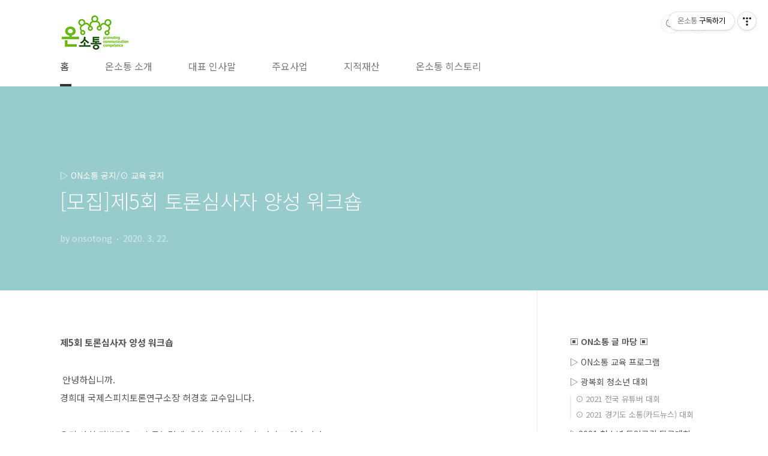

--- FILE ---
content_type: text/html;charset=UTF-8
request_url: https://onsotong.com/147
body_size: 52702
content:
<!doctype html>
<html lang="ko">
                                                                                <head>
                <script type="text/javascript">if (!window.T) { window.T = {} }
window.T.config = {"TOP_SSL_URL":"https://www.tistory.com","PREVIEW":false,"ROLE":"guest","PREV_PAGE":"","NEXT_PAGE":"","BLOG":{"id":3508012,"name":"onsotong","title":"온소통","isDormancy":false,"nickName":"onsotong","status":"open","profileStatus":"normal"},"NEED_COMMENT_LOGIN":true,"COMMENT_LOGIN_CONFIRM_MESSAGE":"이 블로그는 로그인한 사용자에게만 댓글 작성을 허용했습니다. 지금 로그인하시겠습니까?","LOGIN_URL":"https://www.tistory.com/auth/login/?redirectUrl=https://onsotong.com/147","DEFAULT_URL":"https://onsotong.com","USER":{"name":null,"homepage":null,"id":0,"profileImage":null},"SUBSCRIPTION":{"status":"none","isConnected":false,"isPending":false,"isWait":false,"isProcessing":false,"isNone":true},"IS_LOGIN":false,"HAS_BLOG":false,"IS_SUPPORT":false,"IS_SCRAPABLE":false,"TOP_URL":"http://www.tistory.com","JOIN_URL":"https://www.tistory.com/member/join","PHASE":"prod","ROLE_GROUP":"visitor"};
window.T.entryInfo = {"entryId":147,"isAuthor":false,"categoryId":806803,"categoryLabel":"▷ ON소통 공지/⊙ 교육 공지"};
window.appInfo = {"domain":"tistory.com","topUrl":"https://www.tistory.com","loginUrl":"https://www.tistory.com/auth/login","logoutUrl":"https://www.tistory.com/auth/logout"};
window.initData = {};

window.TistoryBlog = {
    basePath: "",
    url: "https://onsotong.com",
    tistoryUrl: "https://onsotong.tistory.com",
    manageUrl: "https://onsotong.tistory.com/manage",
    token: "0WZmUckIDTHBrD+y2GLXvRUlCcFcRMc5bH8bis5d4560k8M/OmXSGJu9RNfw4BDb"
};
var servicePath = "";
var blogURL = "";</script>

                
                
                
                        <!-- BusinessLicenseInfo - START -->
        
            <link href="https://tistory1.daumcdn.net/tistory_admin/userblog/userblog-7e0ff364db2dca01461081915f9748e9916c532a/static/plugin/BusinessLicenseInfo/style.css" rel="stylesheet" type="text/css"/>

            <script>function switchFold(entryId) {
    var businessLayer = document.getElementById("businessInfoLayer_" + entryId);

    if (businessLayer) {
        if (businessLayer.className.indexOf("unfold_license") > 0) {
            businessLayer.className = "business_license_layer";
        } else {
            businessLayer.className = "business_license_layer unfold_license";
        }
    }
}
</script>

        
        <!-- BusinessLicenseInfo - END -->
        <!-- DaumShow - START -->
        <style type="text/css">#daumSearchBox {
    height: 21px;
    background-image: url(//i1.daumcdn.net/imgsrc.search/search_all/show/tistory/plugin/bg_search2_2.gif);
    margin: 5px auto;
    padding: 0;
}

#daumSearchBox input {
    background: none;
    margin: 0;
    padding: 0;
    border: 0;
}

#daumSearchBox #daumLogo {
    width: 34px;
    height: 21px;
    float: left;
    margin-right: 5px;
    background-image: url(//i1.daumcdn.net/img-media/tistory/img/bg_search1_2_2010ci.gif);
}

#daumSearchBox #show_q {
    background-color: transparent;
    border: none;
    font: 12px Gulim, Sans-serif;
    color: #555;
    margin-top: 4px;
    margin-right: 15px;
    float: left;
}

#daumSearchBox #show_btn {
    background-image: url(//i1.daumcdn.net/imgsrc.search/search_all/show/tistory/plugin/bt_search_2.gif);
    width: 37px;
    height: 21px;
    float: left;
    margin: 0;
    cursor: pointer;
    text-indent: -1000em;
}
</style>

        <!-- DaumShow - END -->

<!-- PreventCopyContents - START -->
<meta content="no" http-equiv="imagetoolbar"/>

<!-- PreventCopyContents - END -->

<!-- System - START -->

<!-- System - END -->

        <!-- TistoryProfileLayer - START -->
        <link href="https://tistory1.daumcdn.net/tistory_admin/userblog/userblog-7e0ff364db2dca01461081915f9748e9916c532a/static/plugin/TistoryProfileLayer/style.css" rel="stylesheet" type="text/css"/>
<script type="text/javascript" src="https://tistory1.daumcdn.net/tistory_admin/userblog/userblog-7e0ff364db2dca01461081915f9748e9916c532a/static/plugin/TistoryProfileLayer/script.js"></script>

        <!-- TistoryProfileLayer - END -->

                
                <meta http-equiv="X-UA-Compatible" content="IE=Edge">
<meta name="format-detection" content="telephone=no">
<script src="//t1.daumcdn.net/tistory_admin/lib/jquery/jquery-3.5.1.min.js" integrity="sha256-9/aliU8dGd2tb6OSsuzixeV4y/faTqgFtohetphbbj0=" crossorigin="anonymous"></script>
<script type="text/javascript" src="//t1.daumcdn.net/tiara/js/v1/tiara-1.2.0.min.js"></script><meta name="referrer" content="always"/>
<meta name="google-adsense-platform-account" content="ca-host-pub-9691043933427338"/>
<meta name="google-adsense-platform-domain" content="tistory.com"/>
<meta name="description" content="제5회 토론심사자 양성 워크숍 안녕하십니까. 경희대 국제스피치토론연구소장 허경호 교수입니다. 우리 사회 전반적으로 소통능력에 대한 관심이 날로 높아지고 있습니다. 이러한 사회 흐름은 빠르게 확산되고 있는 토론교육에서 찾아볼 수 있으며, 특히 토론교육을 대표하는 토론대회는 교육기관, 기업, 정부기관 등 여러 단체에서 추진하는 핵심 소통교육 프로그램으로 자리매김 해 나가고 있습니다. 하지만 토론 전문 심사자의 수는 확대되어 가는 토론대회에 비해 턱없이 부족한 실정입니다. 본 연구소에서는 향후 토론대회 심사자 수요의 증가에 대비하여 전문심사자(JUDGE)를 양성하는, 제 5회 토론심사자 양성 워크숍을 개최합니다. 경희대 국제스피치토론연구소가 주최하는 이번 워크숍은 토론심사의 이론과 실습, 온라인 1:1 토론의.."/>
<meta property="og:type" content="article"/>
<meta property="og:url" content="https://onsotong.com/147"/>
<meta property="og.article.author" content="onsotong"/>
<meta property="og:site_name" content="온소통"/>
<meta property="og:title" content="[모집]제5회 토론심사자 양성 워크숍"/>
<meta name="by" content="onsotong"/>
<meta property="og:description" content="제5회 토론심사자 양성 워크숍 안녕하십니까. 경희대 국제스피치토론연구소장 허경호 교수입니다. 우리 사회 전반적으로 소통능력에 대한 관심이 날로 높아지고 있습니다. 이러한 사회 흐름은 빠르게 확산되고 있는 토론교육에서 찾아볼 수 있으며, 특히 토론교육을 대표하는 토론대회는 교육기관, 기업, 정부기관 등 여러 단체에서 추진하는 핵심 소통교육 프로그램으로 자리매김 해 나가고 있습니다. 하지만 토론 전문 심사자의 수는 확대되어 가는 토론대회에 비해 턱없이 부족한 실정입니다. 본 연구소에서는 향후 토론대회 심사자 수요의 증가에 대비하여 전문심사자(JUDGE)를 양성하는, 제 5회 토론심사자 양성 워크숍을 개최합니다. 경희대 국제스피치토론연구소가 주최하는 이번 워크숍은 토론심사의 이론과 실습, 온라인 1:1 토론의.."/>
<meta property="og:image" content="https://img1.daumcdn.net/thumb/R800x0/?scode=mtistory2&fname=https%3A%2F%2Ft1.daumcdn.net%2Ftistory_admin%2Fstatic%2Fimages%2FopenGraph%2Fopengraph.png"/>
<meta name="twitter:card" content="summary_large_image"/>
<meta name="twitter:site" content="@TISTORY"/>
<meta name="twitter:title" content="[모집]제5회 토론심사자 양성 워크숍"/>
<meta name="twitter:description" content="제5회 토론심사자 양성 워크숍 안녕하십니까. 경희대 국제스피치토론연구소장 허경호 교수입니다. 우리 사회 전반적으로 소통능력에 대한 관심이 날로 높아지고 있습니다. 이러한 사회 흐름은 빠르게 확산되고 있는 토론교육에서 찾아볼 수 있으며, 특히 토론교육을 대표하는 토론대회는 교육기관, 기업, 정부기관 등 여러 단체에서 추진하는 핵심 소통교육 프로그램으로 자리매김 해 나가고 있습니다. 하지만 토론 전문 심사자의 수는 확대되어 가는 토론대회에 비해 턱없이 부족한 실정입니다. 본 연구소에서는 향후 토론대회 심사자 수요의 증가에 대비하여 전문심사자(JUDGE)를 양성하는, 제 5회 토론심사자 양성 워크숍을 개최합니다. 경희대 국제스피치토론연구소가 주최하는 이번 워크숍은 토론심사의 이론과 실습, 온라인 1:1 토론의.."/>
<meta property="twitter:image" content="https://img1.daumcdn.net/thumb/R800x0/?scode=mtistory2&fname=https%3A%2F%2Ft1.daumcdn.net%2Ftistory_admin%2Fstatic%2Fimages%2FopenGraph%2Fopengraph.png"/>
<meta content="https://onsotong.com/147" property="dg:plink" content="https://onsotong.com/147"/>
<meta name="plink"/>
<meta name="title" content="[모집]제5회 토론심사자 양성 워크숍"/>
<meta name="article:media_name" content="온소통"/>
<meta property="article:mobile_url" content="https://onsotong.com/m/147"/>
<meta property="article:pc_url" content="https://onsotong.com/147"/>
<meta property="article:mobile_view_url" content="https://onsotong.tistory.com/m/147"/>
<meta property="article:pc_view_url" content="https://onsotong.tistory.com/147"/>
<meta property="article:talk_channel_view_url" content="https://onsotong.com/m/147"/>
<meta property="article:pc_service_home" content="https://www.tistory.com"/>
<meta property="article:mobile_service_home" content="https://www.tistory.com/m"/>
<meta property="article:txid" content="3508012_147"/>
<meta property="article:published_time" content="2020-03-22T09:27:04+09:00"/>
<meta property="og:regDate" content="20200322092704"/>
<meta property="article:modified_time" content="2020-03-31T18:08:32+09:00"/>
<script type="module" src="https://tistory1.daumcdn.net/tistory_admin/userblog/userblog-7e0ff364db2dca01461081915f9748e9916c532a/static/pc/dist/index.js" defer=""></script>
<script type="text/javascript" src="https://tistory1.daumcdn.net/tistory_admin/userblog/userblog-7e0ff364db2dca01461081915f9748e9916c532a/static/pc/dist/index-legacy.js" defer="" nomodule="true"></script>
<script type="text/javascript" src="https://tistory1.daumcdn.net/tistory_admin/userblog/userblog-7e0ff364db2dca01461081915f9748e9916c532a/static/pc/dist/polyfills-legacy.js" defer="" nomodule="true"></script>
<link rel="icon" sizes="any" href="https://t1.daumcdn.net/tistory_admin/favicon/tistory_favicon_32x32.ico"/>
<link rel="icon" type="image/svg+xml" href="https://t1.daumcdn.net/tistory_admin/top_v2/bi-tistory-favicon.svg"/>
<link rel="apple-touch-icon" href="https://t1.daumcdn.net/tistory_admin/top_v2/tistory-apple-touch-favicon.png"/>
<link rel="stylesheet" type="text/css" href="https://t1.daumcdn.net/tistory_admin/www/style/font.css"/>
<link rel="stylesheet" type="text/css" href="https://tistory1.daumcdn.net/tistory_admin/userblog/userblog-7e0ff364db2dca01461081915f9748e9916c532a/static/style/content.css"/>
<link rel="stylesheet" type="text/css" href="https://tistory1.daumcdn.net/tistory_admin/userblog/userblog-7e0ff364db2dca01461081915f9748e9916c532a/static/pc/dist/index.css"/>
<script type="text/javascript">(function() {
    var tjQuery = jQuery.noConflict(true);
    window.tjQuery = tjQuery;
    window.orgjQuery = window.jQuery; window.jQuery = tjQuery;
    window.jQuery = window.orgjQuery; delete window.orgjQuery;
})()</script>
<script type="text/javascript" src="https://tistory1.daumcdn.net/tistory_admin/userblog/userblog-7e0ff364db2dca01461081915f9748e9916c532a/static/script/base.js"></script>
<script type="text/javascript" src="//developers.kakao.com/sdk/js/kakao.min.js"></script>

                
<meta charset="UTF-8">
<meta name="viewport" content="user-scalable=no, initial-scale=1.0, maximum-scale=1.0, minimum-scale=1.0, width=device-width">
<title>[모집]제5회 토론심사자 양성 워크숍</title>
<link rel="stylesheet" href="https://tistory1.daumcdn.net/tistory/3508012/skin/style.css?_version_=1631882170">
<script src="//t1.daumcdn.net/tistory_admin/lib/jquery/jquery-1.12.4.min.js"></script>
<style type="text/css">

.entry-content a, .post-header h1 em, .comments h2 .count {color:#04beb8}
.comment-form .submit button:hover, .comment-form .submit button:focus {background-color:#04beb8}


.main-slider ul li:nth-child(1) .btn {background-color:#FF5400}


.main-slider ul li:nth-child(1) .btn:hover {background-color:#00D9FF}

</style>

                
                
                <style type="text/css">.another_category {
    border: 1px solid #E5E5E5;
    padding: 10px 10px 5px;
    margin: 10px 0;
    clear: both;
}

.another_category h4 {
    font-size: 12px !important;
    margin: 0 !important;
    border-bottom: 1px solid #E5E5E5 !important;
    padding: 2px 0 6px !important;
}

.another_category h4 a {
    font-weight: bold !important;
}

.another_category table {
    table-layout: fixed;
    border-collapse: collapse;
    width: 100% !important;
    margin-top: 10px !important;
}

* html .another_category table {
    width: auto !important;
}

*:first-child + html .another_category table {
    width: auto !important;
}

.another_category th, .another_category td {
    padding: 0 0 4px !important;
}

.another_category th {
    text-align: left;
    font-size: 12px !important;
    font-weight: normal;
    word-break: break-all;
    overflow: hidden;
    line-height: 1.5;
}

.another_category td {
    text-align: right;
    width: 80px;
    font-size: 11px;
}

.another_category th a {
    font-weight: normal;
    text-decoration: none;
    border: none !important;
}

.another_category th a.current {
    font-weight: bold;
    text-decoration: none !important;
    border-bottom: 1px solid !important;
}

.another_category th span {
    font-weight: normal;
    text-decoration: none;
    font: 10px Tahoma, Sans-serif;
    border: none !important;
}

.another_category_color_gray, .another_category_color_gray h4 {
    border-color: #E5E5E5 !important;
}

.another_category_color_gray * {
    color: #909090 !important;
}

.another_category_color_gray th a.current {
    border-color: #909090 !important;
}

.another_category_color_gray h4, .another_category_color_gray h4 a {
    color: #737373 !important;
}

.another_category_color_red, .another_category_color_red h4 {
    border-color: #F6D4D3 !important;
}

.another_category_color_red * {
    color: #E86869 !important;
}

.another_category_color_red th a.current {
    border-color: #E86869 !important;
}

.another_category_color_red h4, .another_category_color_red h4 a {
    color: #ED0908 !important;
}

.another_category_color_green, .another_category_color_green h4 {
    border-color: #CCE7C8 !important;
}

.another_category_color_green * {
    color: #64C05B !important;
}

.another_category_color_green th a.current {
    border-color: #64C05B !important;
}

.another_category_color_green h4, .another_category_color_green h4 a {
    color: #3EA731 !important;
}

.another_category_color_blue, .another_category_color_blue h4 {
    border-color: #C8DAF2 !important;
}

.another_category_color_blue * {
    color: #477FD6 !important;
}

.another_category_color_blue th a.current {
    border-color: #477FD6 !important;
}

.another_category_color_blue h4, .another_category_color_blue h4 a {
    color: #1960CA !important;
}

.another_category_color_violet, .another_category_color_violet h4 {
    border-color: #E1CEEC !important;
}

.another_category_color_violet * {
    color: #9D64C5 !important;
}

.another_category_color_violet th a.current {
    border-color: #9D64C5 !important;
}

.another_category_color_violet h4, .another_category_color_violet h4 a {
    color: #7E2CB5 !important;
}
</style>

                
                <link rel="stylesheet" type="text/css" href="https://tistory1.daumcdn.net/tistory_admin/userblog/userblog-7e0ff364db2dca01461081915f9748e9916c532a/static/style/revenue.css"/>
<link rel="canonical" href="https://onsotong.com/147"/>

<!-- BEGIN STRUCTURED_DATA -->
<script type="application/ld+json">
    {"@context":"http://schema.org","@type":"BlogPosting","mainEntityOfPage":{"@id":"https://onsotong.com/147","name":null},"url":"https://onsotong.com/147","headline":"[모집]제5회 토론심사자 양성 워크숍","description":"제5회 토론심사자 양성 워크숍 안녕하십니까. 경희대 국제스피치토론연구소장 허경호 교수입니다. 우리 사회 전반적으로 소통능력에 대한 관심이 날로 높아지고 있습니다. 이러한 사회 흐름은 빠르게 확산되고 있는 토론교육에서 찾아볼 수 있으며, 특히 토론교육을 대표하는 토론대회는 교육기관, 기업, 정부기관 등 여러 단체에서 추진하는 핵심 소통교육 프로그램으로 자리매김 해 나가고 있습니다. 하지만 토론 전문 심사자의 수는 확대되어 가는 토론대회에 비해 턱없이 부족한 실정입니다. 본 연구소에서는 향후 토론대회 심사자 수요의 증가에 대비하여 전문심사자(JUDGE)를 양성하는, 제 5회 토론심사자 양성 워크숍을 개최합니다. 경희대 국제스피치토론연구소가 주최하는 이번 워크숍은 토론심사의 이론과 실습, 온라인 1:1 토론의..","author":{"@type":"Person","name":"onsotong","logo":null},"image":{"@type":"ImageObject","url":"https://img1.daumcdn.net/thumb/R800x0/?scode=mtistory2&fname=https%3A%2F%2Ft1.daumcdn.net%2Ftistory_admin%2Fstatic%2Fimages%2FopenGraph%2Fopengraph.png","width":"800px","height":"800px"},"datePublished":"2020-03-22T09:27:04+09:00","dateModified":"2020-03-31T18:08:32+09:00","publisher":{"@type":"Organization","name":"TISTORY","logo":{"@type":"ImageObject","url":"https://t1.daumcdn.net/tistory_admin/static/images/openGraph/opengraph.png","width":"800px","height":"800px"}}}
</script>
<!-- END STRUCTURED_DATA -->
<link rel="stylesheet" type="text/css" href="https://tistory1.daumcdn.net/tistory_admin/userblog/userblog-7e0ff364db2dca01461081915f9748e9916c532a/static/style/dialog.css"/>
<link rel="stylesheet" type="text/css" href="//t1.daumcdn.net/tistory_admin/www/style/top/font.css"/>
<link rel="stylesheet" type="text/css" href="https://tistory1.daumcdn.net/tistory_admin/userblog/userblog-7e0ff364db2dca01461081915f9748e9916c532a/static/style/postBtn.css"/>
<link rel="stylesheet" type="text/css" href="https://tistory1.daumcdn.net/tistory_admin/userblog/userblog-7e0ff364db2dca01461081915f9748e9916c532a/static/style/tistory.css"/>
<script type="text/javascript" src="https://tistory1.daumcdn.net/tistory_admin/userblog/userblog-7e0ff364db2dca01461081915f9748e9916c532a/static/script/common.js"></script>

                
                </head>
                                                <body id="tt-body-page" class="layout-aside-right list-type-thumbnail paging-view-more promotion-mobile-hide">
                
                
                

<div id="acc-nav">
	<a href="#content">본문 바로가기</a>
</div>
<div id="wrap">
	<header id="header">
		<div class="inner">
			<h1>
				<a href="https://onsotong.com/">
					
						<img src="https://tistory2.daumcdn.net/tistory/3508012/skinSetting/acdca52074cd447898025fc5caeb523b" alt="온소통" style="width:118px; height:64px;">
					
					
				</a>
			</h1>
			<div class="util">
				<div class="search">
					
						<input type="text" name="search" value="" placeholder="검색내용을 입력하세요." onkeypress="if (event.keyCode == 13) { try {
    window.location.href = '/search' + '/' + looseURIEncode(document.getElementsByName('search')[0].value);
    document.getElementsByName('search')[0].value = '';
    return false;
} catch (e) {} }">
						<button type="submit" onclick="try {
    window.location.href = '/search' + '/' + looseURIEncode(document.getElementsByName('search')[0].value);
    document.getElementsByName('search')[0].value = '';
    return false;
} catch (e) {}">검색</button>
					
				</div>
				<div class="profile">
					<button type="button"><img alt="블로그 이미지" src="https://tistory1.daumcdn.net/tistory/3508012/attach/35e1b99a02fa49d68c22fb04e047888e"/></button>
					<nav>
						<ul>
							<li><a href="https://onsotong.tistory.com/manage">관리</a></li>
							<li><a href="https://onsotong.tistory.com/manage/entry/post ">글쓰기</a></li>
							<li class="login"><a href="#">로그인</a></li>
							<li class="logout"><a href="#">로그아웃</a></li>
						</ul>
					</nav>
				</div>
				<button type="button" class="menu"><span>메뉴</span></button>
			</div>
			<nav id="gnb">
				<ul>
  <li class="t_menu_home first"><a href="/" target="">홈</a></li>
  <li class="t_menu_page"><a href="/page/ON소통온소통의-발자취-모든-것을-공유합니다" target="">온소통 소개</a></li>
  <li class="t_menu_page"><a href="/page/인사말" target="">대표 인사말</a></li>
  <li class="t_menu_page"><a href="/page/ON토론토론의-모든-것을-공유합니다" target="">주요사업</a></li>
  <li class="t_menu_page"><a href="/page/ON소통교육소통교육의-모든-것을-공유합니다" target="">지적재산</a></li>
  <li class="t_menu_page last"><a href="/page/ON네트워크인적네트워크의-모든-것을-공유합니다" target="">온소통 히스토리</a></li>
</ul>

	
			</nav>
		</div>
	</header>
	<section id="container">
		
			<div class="main-slider">
				<ul>
					<li style="background-image: url(https://tistory1.daumcdn.net/tistory/3508012/skinSetting/e0fdc2c2a3ce4835b8cba6d298a79a5f);">
						
						
							<span class="inner">
								<span class="box">
									
								</span>
							</span>
						
					</li>
					
					
				</ul>
			</div>
		
		<div class="content-wrap">
			<article id="content">

				

				

				

				

				

				<div class="inner">
					            
                
		
		
		
		
			<div class="post-cover">
				<div class="inner">
					<span class="category">▷ ON소통 공지/⊙ 교육 공지</span>
					<h1>[모집]제5회 토론심사자 양성 워크숍</h1>
					<span class="meta">
						<span class="author">by onsotong</span>
						<span class="date">2020. 3. 22.</span>
						
					</span>
				</div>
			</div>
	
			<div class="entry-content">
				            <!-- System - START -->

<!-- System - END -->

            <div class="contents_style"><p><b><span>제5회 토론심사자 양성 워크숍</span></b></p>
<p>&nbsp;<span>안녕하십니까.<br />경희대 국제스피치토론연구소장 허경호 교수입니다.</span></p>
<p><span>우리 사회 전반적으로 소통능력에 대한 관심이 날로 높아지고 있습니다<span>. </span></span></p>
<p><span>이러한 사회 흐름은 빠르게 확산되고 있는 토론교육에서 찾아볼 수 있으며<span>, </span></span></p>
<p><span>특히 토론교육을 대표하는 토론대회는 교육기관<span>, </span>기업<span>, </span>정부기관 등 여러 단체에서 추진하는 </span></p>
<p><span>핵심 소통교육 프로그램으로 자리매김 해 나가고 있습니다<span>. </span>하지만 토론 전문 심사자의 수는 </span></p>
<p><span>확대되어 가는 토론대회에 비해 턱없이 부족한 실정입니다<span>. </span></span></p>
<p><span>&nbsp;</span><span>본 연구소에서는 향후 토론대회 심사자 수요의 증가에 대비하여 전문심사자<span>(JUDGE)</span>를 양성하는<span>, </span></span></p>
<p><span>제<span> 5</span>회 토론심사자 양성 워크숍을 개최합니다<span>. </span>경희대 국제스피치토론연구소가 주최하는 </span></p>
<p><span>이번 워크숍은 토론심사의 이론과 실습<span>, </span>온라인<span> 1:1 </span>토론의 방법 및 형식<span>, </span>온</span><span>∙</span><span>오프라인 </span></p>
<p><span>토론 심사<span>/</span>평가 방법<span>, </span>토론심사자 자격시험 등 총<span> 24</span>시간<span>(</span>오프라인<span> 16</span>시간<span>, </span>온라인<span> 8</span>시간<span>) </span></span></p>
<p><span>교육과정으로 진행됩니다<span>. <br /><br /></span>본 과정을 이수한 참여자는 이수증을 받게 되며<span>, </span>이와 함께 토론교육 전문기업 온소통에서 </span></p>
<p><span>주최하는 토론심사자격<span> 3</span>급시험에서 필기시험 없이 실기시험을 바로 볼 수 있는 자격이 </span></p>
<p><span>부여됩니다<span>. </span>교육과정의 마지막 시간인 토론심사자격 실기시험에서 합격한 분은 향후 진행되는 </span></p>
<p><span>온</span><span>∙</span><span>오프라인 토론대회 심사자로 활동할 수 있습니다<span>. </span>관심 있는 스피치토론 전공인 및 일반인들의 </span></p>
<p><span>많은 참여 바랍니다<span>. </span>감사합니다<span>.</span></span></p>
<p><span><br /><span>■ </span></span><span>대<span>&nbsp;&nbsp;&nbsp;&nbsp;&nbsp;&nbsp;</span>상 : 토론심사자로 활동 가능한 스피치토론 전공자<span>(</span><span>재학생, 휴학생, 수료생, 졸업생 모두 포함)</span> 및 일반인<br />■ 모<span>&nbsp;&nbsp;&nbsp;&nbsp;&nbsp; </span>집 : 20명 내(선착순)<br />■ 책임교수 : 허경호 교수 (경희대 언론정보학과, 국제스피치토론연구소장) <br />■ 일<span>&nbsp;&nbsp;&nbsp;&nbsp;&nbsp; </span>시 : 2014. 6.21(토)&bull;6/28(토)&bull;7/3(목)&nbsp;ON/OFF진행 총 24시간</span></p>
<table style="border-collapse: collapse; width: 100%;" border="1">
<tbody>
<tr>
<td width="29">
<p><b><span>횟수</span></b></p>
</td>
<td width="113">
<p><b><span>날짜</span></b></p>
</td>
<td width="141">
<p><b><span>시간</span></b></p>
</td>
<td width="133">
<p><b><span>방법</span></b></p>
</td>
</tr>
<tr>
<td width="29">
<p><span>1</span><span>회</span></p>
</td>
<td width="113">
<p><span>6/21(</span><span>토)</span></p>
</td>
<td width="141">
<p><span>10:00~17:30</span></p>
</td>
<td width="133">
<p><span>강의 / 실습</span></p>
</td>
</tr>
<tr>
<td width="29">
<p><span>2</span><span>회</span></p>
</td>
<td width="113">
<p><span>6/22(</span><span>일)~6/25(수)</span></p>
</td>
<td width="141">
<p><span>토론심사 과제수행</span></p>
</td>
<td width="133">
<p><span>온라인</span></p>
</td>
</tr>
<tr>
<td width="29">
<p><span>3</span><span>회</span></p>
</td>
<td width="113">
<p><span>6/28(</span><span>토)</span></p>
</td>
<td width="141">
<p><span>10:00~17:30</span></p>
</td>
<td width="133">
<p><span>강의 / 실습</span></p>
</td>
</tr>
<tr>
<td width="29">
<p><span>4</span><span>회</span></p>
</td>
<td width="113">
<p><span>6/29(</span><span>일)~7/1(화)</span></p>
</td>
<td width="141">
<p><span>토론심사 과제수행</span></p>
</td>
<td width="133">
<p><span>온라인</span></p>
</td>
</tr>
<tr>
<td width="29">
<p><span>5</span><span>회</span></p>
</td>
<td width="113">
<p><span>7/3(목</span><span>)</span></p>
</td>
<td width="141">
<p><span>19:00~22:00</span></p>
</td>
<td width="133">
<p><span>강의 / 시험응시</span></p>
</td>
</tr>
</tbody>
</table>
<p><span>■ </span><span>장<span>&nbsp;&nbsp;&nbsp;&nbsp; &nbsp;</span>소 : 경희대학교&nbsp;(추후 안내)&nbsp;&nbsp;<br />■ 교육내용 : 토론의 이론과 실제, 토론의 평가/심사방법, 오프라인-온라인토론 심사 및 피드백<br />■ 특<span>&nbsp;&nbsp;&nbsp;&nbsp; &nbsp;</span>전 : 경희대 국제스피치토론연구소장 명의 교육 이수증 발급. </span></p>
<p><span>토론심사 자격시험 실기 시험 자격(워크숍으로 필기시험 면제). <br />&nbsp;&nbsp;&nbsp;&nbsp;&nbsp;&nbsp;&nbsp;&nbsp;&nbsp;&nbsp;&nbsp;&nbsp;&nbsp;&nbsp;&nbsp;<span>&nbsp;&nbsp;&nbsp; &nbsp;&nbsp;</span>심사자격 획득한 분은 오프라인 토론대회, 온라인 토론대회 전문 심사자 활동 기회 제공.<br />■ 참 가 비 : 25만원 (★경희대 가족 외 일반인 33만원) <br />■ 참가신청 : ~ 2014. 5. 31(토)까지 (이메일 신청 및 참가비 입금 시 접수 완료) <br />■ 입금계좌 : 우체국 012336-01-003988 (국제스피치토론연구소)<br />■ 참가문의 : 배수진 연구원&nbsp;02-969-3555, 961-0545,&nbsp;</span><span><a href="http://mail2.daum.net/hanmail/mail/MailComposeFrame.daum?TO=luckybsj@khu.ac.kr"><span><u>luckybsj@khu.ac.kr</u></span></a></span><span><br /><br /></span><b><span>토론심사자격시험*토론교육 전문기업&nbsp;<span>온/소/통</span></span></b></p>
<p><figure class="fileblock" data-ke-align="alignCenter"><a href="https://blog.kakaocdn.net/dna/cwtqMW/btqCUcI98vV/AAAAAAAAAAAAAAAAAAAAAFRWIcPq4Kw1ddZ1VtEHvO8a4PS0d1ZZs2SSpnTmmxCz/%EC%A0%9C5%ED%9A%8C%20%ED%86%A0%EB%A1%A0%EC%8B%AC%EC%82%AC%EC%9E%90%20%EC%96%91%EC%84%B1%20%EC%9B%8C%ED%81%AC%EC%88%8D.docx?credential=yqXZFxpELC7KVnFOS48ylbz2pIh7yKj8&expires=1769871599&allow_ip=&allow_referer=&signature=os8XCPFaAWg7wWr9dwu%2BApZmA58%3D&attach=1&knm=tfile.docx" class="">
    <div class="image"></div>
    <div class="desc"><div class="filename"><span class="name">제5회 토론심사자 양성 워크숍.docx</span></div>
<div class="size">0.04MB</div>
</div>
  </a></figure>
</p></div>
            <!-- System - START -->

<!-- System - END -->

                    <div class="container_postbtn #post_button_group">
  <div class="postbtn_like"><script>window.ReactionButtonType = 'reaction';
window.ReactionApiUrl = '//onsotong.com/reaction';
window.ReactionReqBody = {
    entryId: 147
}</script>
<div class="wrap_btn" id="reaction-147" data-tistory-react-app="Reaction"></div><div class="wrap_btn wrap_btn_share"><button type="button" class="btn_post sns_btn btn_share" aria-expanded="false" data-thumbnail-url="https://t1.daumcdn.net/tistory_admin/static/images/openGraph/opengraph.png" data-title="[모집]제5회 토론심사자 양성 워크숍" data-description="제5회 토론심사자 양성 워크숍 안녕하십니까. 경희대 국제스피치토론연구소장 허경호 교수입니다. 우리 사회 전반적으로 소통능력에 대한 관심이 날로 높아지고 있습니다. 이러한 사회 흐름은 빠르게 확산되고 있는 토론교육에서 찾아볼 수 있으며, 특히 토론교육을 대표하는 토론대회는 교육기관, 기업, 정부기관 등 여러 단체에서 추진하는 핵심 소통교육 프로그램으로 자리매김 해 나가고 있습니다. 하지만 토론 전문 심사자의 수는 확대되어 가는 토론대회에 비해 턱없이 부족한 실정입니다. 본 연구소에서는 향후 토론대회 심사자 수요의 증가에 대비하여 전문심사자(JUDGE)를 양성하는, 제 5회 토론심사자 양성 워크숍을 개최합니다. 경희대 국제스피치토론연구소가 주최하는 이번 워크숍은 토론심사의 이론과 실습, 온라인 1:1 토론의.." data-profile-image="https://tistory1.daumcdn.net/tistory/3508012/attach/35e1b99a02fa49d68c22fb04e047888e" data-profile-name="onsotong" data-pc-url="https://onsotong.com/147" data-relative-pc-url="/147" data-blog-title="온소통"><span class="ico_postbtn ico_share">공유하기</span></button>
  <div class="layer_post" id="tistorySnsLayer"></div>
</div><div class="wrap_btn wrap_btn_etc" data-entry-id="147" data-entry-visibility="public" data-category-visibility="public"><button type="button" class="btn_post btn_etc2" aria-expanded="false"><span class="ico_postbtn ico_etc">게시글 관리</span></button>
  <div class="layer_post" id="tistoryEtcLayer"></div>
</div></div>
<button type="button" class="btn_menu_toolbar btn_subscription #subscribe" data-blog-id="3508012" data-url="https://onsotong.com/147" data-device="web_pc" data-tiara-action-name="구독 버튼_클릭"><em class="txt_state"></em><strong class="txt_tool_id">온소통</strong><span class="img_common_tistory ico_check_type1"></span></button><div class="postbtn_ccl" data-ccl-type="1" data-ccl-derive="2">
    <a href="https://creativecommons.org/licenses/by-nc-nd/4.0/deed.ko" target="_blank" class="link_ccl" rel="license">
        <span class="bundle_ccl">
            <span class="ico_postbtn ico_ccl1">저작자표시</span> <span class="ico_postbtn ico_ccl2">비영리</span> <span class="ico_postbtn ico_ccl3">변경금지</span> 
        </span>
        <span class="screen_out">(새창열림)</span>
    </a>
</div>
<!--
<rdf:RDF xmlns="https://web.resource.org/cc/" xmlns:dc="https://purl.org/dc/elements/1.1/" xmlns:rdf="https://www.w3.org/1999/02/22-rdf-syntax-ns#">
    <Work rdf:about="">
        <license rdf:resource="https://creativecommons.org/licenses/by-nc-nd/4.0/deed.ko" />
    </Work>
    <License rdf:about="https://creativecommons.org/licenses/by-nc-nd/4.0/deed.ko">
        <permits rdf:resource="https://web.resource.org/cc/Reproduction"/>
        <permits rdf:resource="https://web.resource.org/cc/Distribution"/>
        <requires rdf:resource="https://web.resource.org/cc/Notice"/>
        <requires rdf:resource="https://web.resource.org/cc/Attribution"/>
        <prohibits rdf:resource="https://web.resource.org/cc/CommercialUse"/>

    </License>
</rdf:RDF>
-->  <div data-tistory-react-app="SupportButton"></div>
</div>

                    <!-- PostListinCategory - START -->
<div class="another_category another_category_color_gray">
  <h4>'<a href="/category/%E2%96%B7%20ON%EC%86%8C%ED%86%B5%20%EA%B3%B5%EC%A7%80">▷ ON소통 공지</a> &gt; <a href="/category/%E2%96%B7%20ON%EC%86%8C%ED%86%B5%20%EA%B3%B5%EC%A7%80/%E2%8A%99%20%EA%B5%90%EC%9C%A1%20%EA%B3%B5%EC%A7%80">⊙ 교육 공지</a>' 카테고리의 다른 글</h4>
  <table>
    <tr>
      <th><a href="/150">[모집]제1회 독서토론지도사 양성 워크숍</a>&nbsp;&nbsp;<span>(0)</span></th>
      <td>2020.03.22</td>
    </tr>
    <tr>
      <th><a href="/143">[모집]서울시교육연수원_2013동계_교사직무연수_연구소주최_토론및면접지도이론&amp;실기</a>&nbsp;&nbsp;<span>(0)</span></th>
      <td>2020.03.22</td>
    </tr>
    <tr>
      <th><a href="/128">[모집]제4회 토론심사자 양성 워크숍</a>&nbsp;&nbsp;<span>(0)</span></th>
      <td>2020.03.22</td>
    </tr>
    <tr>
      <th><a href="/127">[공지]한국소통학회 2013년도 봄철 정기 학술대회</a>&nbsp;&nbsp;<span>(0)</span></th>
      <td>2020.03.22</td>
    </tr>
    <tr>
      <th><a href="/118">[모집]서울시교육연수원_교사직무연수_연구소주최_토론및면접지도이론&amp;실기</a>&nbsp;&nbsp;<span>(0)</span></th>
      <td>2020.03.21</td>
    </tr>
  </table>
</div>

<!-- PostListinCategory - END -->

			</div>
	
			

			
				<div class="related-articles">
					<h2>관련글</h2>
					<ul>
						
							<li>
								<a href="/150?category=806803">
									<figure>
										
											<img src="//i1.daumcdn.net/thumb/C176x120/?fname=https%3A%2F%2Fblog.kakaocdn.net%2Fdna%2FbDwG6E%2FbtqCPz0rukF%2FAAAAAAAAAAAAAAAAAAAAAMVinSVti9ySPaqw5qAW6sbe485mMDEyzMYS5Bqh0blx%2Fimg.png%3Fcredential%3DyqXZFxpELC7KVnFOS48ylbz2pIh7yKj8%26expires%3D1769871599%26allow_ip%3D%26allow_referer%3D%26signature%3DzaOz3JgxOPmUQSREzffGWrPlERI%253D" alt="">
										
									</figure>
									<span class="title">[모집]제1회 독서토론지도사 양성 워크숍</span>
								</a>
							</li>
						
							<li>
								<a href="/143?category=806803">
									<figure>
										
											<img src="//i1.daumcdn.net/thumb/C176x120/?fname=https%3A%2F%2Fblog.kakaocdn.net%2Fdna%2F3eBqu%2FbtqCQnSUxXo%2FAAAAAAAAAAAAAAAAAAAAAG-DuhkeLVETur2q0qRE1id4T_2y0Jqau8-h8J_PtOqT%2Fimg.jpg%3Fcredential%3DyqXZFxpELC7KVnFOS48ylbz2pIh7yKj8%26expires%3D1769871599%26allow_ip%3D%26allow_referer%3D%26signature%3DdWjyHBs3iQbu54%252Bcoug%252F3BVEmfQ%253D" alt="">
										
									</figure>
									<span class="title">[모집]서울시교육연수원_2013동계_교사직무연수_연구소주최_토론및면접지도이론&amp;실기</span>
								</a>
							</li>
						
							<li>
								<a href="/128?category=806803">
									<figure>
										
											<img src="//i1.daumcdn.net/thumb/C176x120/?fname=https%3A%2F%2Fblog.kakaocdn.net%2Fdna%2FGTdgH%2FbtqCSgyI3Ps%2FAAAAAAAAAAAAAAAAAAAAACVAIw6kCShhRthhCpTGfadLOqpvzuwX3T9Aj8CDnWLS%2Fimg.jpg%3Fcredential%3DyqXZFxpELC7KVnFOS48ylbz2pIh7yKj8%26expires%3D1769871599%26allow_ip%3D%26allow_referer%3D%26signature%3Dh%252BhUuH6Ag0uln6k3Ul3o%252F1SJoo4%253D" alt="">
										
									</figure>
									<span class="title">[모집]제4회 토론심사자 양성 워크숍</span>
								</a>
							</li>
						
							<li>
								<a href="/127?category=806803">
									<figure>
										
											<img src="//i1.daumcdn.net/thumb/C176x120/?fname=https%3A%2F%2Fblog.kakaocdn.net%2Fdna%2FbHXFTJ%2FbtqCUyyqIbQ%2FAAAAAAAAAAAAAAAAAAAAAE-7XZ2lVy8-05GXL6VLY4MqzHbg_3hr6we-G9odaLMl%2Fimg.png%3Fcredential%3DyqXZFxpELC7KVnFOS48ylbz2pIh7yKj8%26expires%3D1769871599%26allow_ip%3D%26allow_referer%3D%26signature%3DIT%252BsZZ8aQLFmenSiX7KgNAjjmXg%253D" alt="">
										
									</figure>
									<span class="title">[공지]한국소통학회 2013년도 봄철 정기 학술대회</span>
								</a>
							</li>
						
					</ul>
				</div>
			
			
			<div class="comments">
					<h2>댓글<span class="count"></span></h2>
					<div data-tistory-react-app="Namecard"></div>
			</div>
		
	
	
                
            

				</div>

				

				

				
			</article>

			<aside id="aside" class="sidebar">

					<div class="sidebar-1">
						
								<!-- 카테고리 -->
								<nav class="category">
									<ul class="tt_category"><li class=""><a href="/category" class="link_tit"> ▣ ON소통 글 마당 ▣ </a>
  <ul class="category_list"><li class=""><a href="/category/%E2%96%B7%20ON%EC%86%8C%ED%86%B5%20%EA%B5%90%EC%9C%A1%20%ED%94%84%EB%A1%9C%EA%B7%B8%EB%9E%A8" class="link_item"> ▷ ON소통 교육 프로그램 </a></li>
<li class=""><a href="/category/%E2%96%B7%20%EA%B4%91%EB%B3%B5%ED%9A%8C%20%EC%B2%AD%EC%86%8C%EB%85%84%20%EB%8C%80%ED%9A%8C" class="link_item"> ▷ 광복회 청소년 대회 </a>
  <ul class="sub_category_list"><li class=""><a href="/category/%E2%96%B7%20%EA%B4%91%EB%B3%B5%ED%9A%8C%20%EC%B2%AD%EC%86%8C%EB%85%84%20%EB%8C%80%ED%9A%8C/%E2%8A%99%202021%20%EC%A0%84%EA%B5%AD%20%EC%9C%A0%ED%8A%9C%EB%B2%84%20%EB%8C%80%ED%9A%8C" class="link_sub_item"> ⊙ 2021 전국 유튜버 대회 </a></li>
<li class=""><a href="/category/%E2%96%B7%20%EA%B4%91%EB%B3%B5%ED%9A%8C%20%EC%B2%AD%EC%86%8C%EB%85%84%20%EB%8C%80%ED%9A%8C/%E2%8A%99%202021%20%EA%B2%BD%EA%B8%B0%EB%8F%84%20%EC%86%8C%ED%86%B5%28%EC%B9%B4%EB%93%9C%EB%89%B4%EC%8A%A4%29%20%EB%8C%80%ED%9A%8C" class="link_sub_item"> ⊙ 2021 경기도 소통(카드뉴스) 대회 </a></li>
</ul>
</li>
<li class=""><a href="/category/%E2%96%B72021%20%EC%B2%AD%EC%86%8C%EB%85%84%20%ED%86%B5%EC%9D%BC%EA%B3%B5%EA%B0%90%20%ED%83%90%EA%B5%AC%EB%8C%80%ED%9A%8C" class="link_item"> ▷2021 청소년 통일공감 탐구대회 </a></li>
<li class=""><a href="/category/%E2%96%B7%20%EC%B2%AD%EC%86%8C%EB%85%84%20%ED%86%B5%EC%9D%BC%EA%B3%B5%EA%B0%90%20%EB%8C%80%ED%86%A0%EB%A1%A0%ED%9A%8C" class="link_item"> ▷ 청소년 통일공감 대토론회 </a></li>
<li class=""><a href="/category/%E2%96%B7%20ON%EC%86%8C%ED%86%B5%20%EA%B3%B5%EC%A7%80" class="link_item"> ▷ ON소통 공지 </a>
  <ul class="sub_category_list"><li class=""><a href="/category/%E2%96%B7%20ON%EC%86%8C%ED%86%B5%20%EA%B3%B5%EC%A7%80/%E2%8A%99%20%EB%8C%80%ED%9A%8C%20%EA%B3%B5%EC%A7%80" class="link_sub_item"> ⊙ 대회 공지 </a></li>
<li class=""><a href="/category/%E2%96%B7%20ON%EC%86%8C%ED%86%B5%20%EA%B3%B5%EC%A7%80/%E2%8A%99%20%EC%BA%A0%ED%94%84%20%EA%B3%B5%EC%A7%80" class="link_sub_item"> ⊙ 캠프 공지 </a></li>
<li class=""><a href="/category/%E2%96%B7%20ON%EC%86%8C%ED%86%B5%20%EA%B3%B5%EC%A7%80/%E2%8A%99%20%ED%86%A0%EB%A1%A0%EC%9D%B8%EC%A6%9D%EC%A0%9C%20%EA%B3%B5%EC%A7%80" class="link_sub_item"> ⊙ 토론인증제 공지 </a></li>
<li class=""><a href="/category/%E2%96%B7%20ON%EC%86%8C%ED%86%B5%20%EA%B3%B5%EC%A7%80/%E2%8A%99%20%EA%B5%90%EC%9C%A1%20%EA%B3%B5%EC%A7%80" class="link_sub_item"> ⊙ 교육 공지 </a></li>
</ul>
</li>
<li class=""><a href="/category/%E2%96%B7%20ON%EC%86%8C%ED%86%B5%20%ED%86%A0%EB%A1%A0" class="link_item"> ▷ ON소통 토론 </a>
  <ul class="sub_category_list"><li class=""><a href="/category/%E2%96%B7%20ON%EC%86%8C%ED%86%B5%20%ED%86%A0%EB%A1%A0/%E2%8A%99%20%ED%86%A0%EB%A1%A0%EA%B3%BC%20%EB%85%BC%EC%A6%9D" class="link_sub_item"> ⊙ 토론과 논증 </a></li>
<li class=""><a href="/category/%E2%96%B7%20ON%EC%86%8C%ED%86%B5%20%ED%86%A0%EB%A1%A0/%E2%8A%99%20%ED%86%A0%EB%A1%A0%20%EB%8F%99%EC%98%81%EC%83%81%20%EA%B0%95%EC%A2%8C" class="link_sub_item"> ⊙ 토론 동영상 강좌 </a></li>
<li class=""><a href="/category/%E2%96%B7%20ON%EC%86%8C%ED%86%B5%20%ED%86%A0%EB%A1%A0/%E2%8A%99%20%EC%98%A8%EB%9D%BC%EC%9D%B8%20%ED%86%A0%EB%A1%A0" class="link_sub_item"> ⊙ 온라인 토론 </a></li>
</ul>
</li>
<li class=""><a href="/category/%E2%96%B7%20ON%EC%86%8C%ED%86%B5%20%EC%8A%A4%ED%94%BC%EC%B9%98" class="link_item"> ▷ ON소통 스피치 </a>
  <ul class="sub_category_list"><li class=""><a href="/category/%E2%96%B7%20ON%EC%86%8C%ED%86%B5%20%EC%8A%A4%ED%94%BC%EC%B9%98/%E2%8A%99%20%EC%86%8C%ED%86%B5%EA%B3%BC%EC%8A%A4%ED%94%BC%EC%B9%98" class="link_sub_item"> ⊙ 소통과스피치 </a></li>
<li class=""><a href="/category/%E2%96%B7%20ON%EC%86%8C%ED%86%B5%20%EC%8A%A4%ED%94%BC%EC%B9%98/%E2%8A%99%20%EC%8A%A4%ED%94%BC%EC%B9%98%EB%AA%A8%EC%9D%8C" class="link_sub_item"> ⊙ 스피치모음 </a></li>
</ul>
</li>
<li class=""><a href="/category/%E2%96%B7%20ON%EC%86%8C%ED%86%B5%20%EB%84%A4%ED%8A%B8%EC%9B%8C%ED%81%AC" class="link_item"> ▷ ON소통 네트워크 </a>
  <ul class="sub_category_list"><li class=""><a href="/category/%E2%96%B7%20ON%EC%86%8C%ED%86%B5%20%EB%84%A4%ED%8A%B8%EC%9B%8C%ED%81%AC/%E2%8A%99%20%EC%97%B0%EA%B5%AC%ED%99%9C%EB%8F%99" class="link_sub_item"> ⊙ 연구활동 </a></li>
<li class=""><a href="/category/%E2%96%B7%20ON%EC%86%8C%ED%86%B5%20%EB%84%A4%ED%8A%B8%EC%9B%8C%ED%81%AC/%E2%8A%99%20%EC%B9%BC%EB%9F%BC%EA%B2%8C%EC%9E%AC" class="link_sub_item"> ⊙ 칼럼게재 </a></li>
<li class=""><a href="/category/%E2%96%B7%20ON%EC%86%8C%ED%86%B5%20%EB%84%A4%ED%8A%B8%EC%9B%8C%ED%81%AC/%E2%8A%99%20%ED%99%9C%EB%8F%99%ED%99%8D%EB%B3%B4" class="link_sub_item"> ⊙ 활동홍보 </a></li>
</ul>
</li>
</ul>
</li>
</ul>

								</nav>
							<div class="module module_plugin">        <!-- SB_Banner - START -->
        <p style="font-size: 15px; line-height: 200%;">▣ ON소통 파워 ▣</p>
<a href="https://onsotong.com/notice/200" style="font-size: 13px; line-height: 180%;"> ▷ 대표이사 지식재산실적</a> <br>
<a href="https://onsotong.com/notice/199" style="font-size: 13px; line-height: 180%;"> ▷ 대표이사 연구실적</a> <br>
<a href="https://onsotong.tistory.com/pages/%EC%98%A8%EB%9D%BC%EC%9D%B8-%ED%86%A0%EB%A1%A0%EC%9D%B8%EC%A6%9D%EC%A0%9C" style="font-size: 13px; line-height: 180%;"> ▷ 온라인 토론인증 시스템</a> <br>
<a href="https://onsotong.tistory.com/pages/%EC%98%A8%EC%86%8C%ED%86%B5-%EC%98%A8%EB%9D%BC%EC%9D%B8-%ED%86%A0%EB%A1%A0%EC%8B%9C%EC%8A%A4%ED%85%9C" style="font-size: 13px; line-height: 180%;"> ▷ 온라인 토론 시스템</a> <br><br><br><br>
        <!-- SB_Banner - END -->
</div>

								<!-- 최근글/인기글 -->
								<div class="post-list tab-ui">
									<div id="recent" class="tab-list">
										<h2>최근글</h2>
										<ul>
											
										</ul>
									</div>
									<div id="popular" class="tab-list">
										<h2>인기글</h2>
										<ul>
											
										</ul>
									</div>
								</div>
							
					</div>
					<div class="sidebar-2">
						
						
								<!-- 태그 -->
								<div class="tags">
									<h2>태그</h2>
									
										<a href="/tag/%EB%AF%BC%ED%99%94%ED%98%91%20%ED%86%B5%EC%9D%BC%EA%B5%90%EC%9C%A1%EC%9C%84%EC%9B%90%ED%9A%8C">민화협 통일교육위원회</a>
									
										<a href="/tag/%EA%B5%90%EC%9C%A1">교육</a>
									
										<a href="/tag/%ED%86%A0%EB%A1%A0%ED%9A%8C">토론회</a>
									
										<a href="/tag/%EA%B5%90%EC%9C%A1%EB%B6%80">교육부</a>
									
										<a href="/tag/%EC%98%A8%EB%9D%BC%EC%9D%B8%ED%86%A0%EB%A1%A0">온라인토론</a>
									
										<a href="/tag/2021">2021</a>
									
										<a href="/tag/%EC%B2%AD%EC%86%8C%EB%85%84">청소년</a>
									
										<a href="/tag/%EC%B9%B4%EB%93%9C%EB%89%B4%EC%8A%A4">카드뉴스</a>
									
										<a href="/tag/%ED%86%A0%EB%A1%A0%EB%8C%80%ED%9A%8C">토론대회</a>
									
										<a href="/tag/%EC%9C%A0%ED%8A%9C%EB%B2%84">유튜버</a>
									
										<a href="/tag/%ED%86%B5%EC%9D%BC%EB%B6%80">통일부</a>
									
										<a href="/tag/%EA%B2%BD%EA%B8%B0%EB%8F%84%EA%B5%90%EC%9C%A1%EC%B2%AD">경기도교육청</a>
									
										<a href="/tag/%EB%AF%BC%ED%99%94%ED%98%91">민화협</a>
									
										<a href="/tag/%EC%88%98%EC%82%AC%ED%95%99">수사학</a>
									
										<a href="/tag/%EB%85%BC%EC%A6%9D">논증</a>
									
										<a href="/tag/%ED%86%A0%EB%A1%A0">토론</a>
									
										<a href="/tag/%EB%8F%85%EB%A6%BD%EC%9A%B4%EB%8F%99%EA%B0%80">독립운동가</a>
									
										<a href="/tag/%ED%86%B5%EC%9D%BC">통일</a>
									
										<a href="/tag/%EC%98%A8%EC%86%8C%ED%86%B5">온소통</a>
									
										<a href="/tag/%EC%9C%A0%ED%8A%9C%EB%B2%84%EB%8C%80%ED%9A%8C">유튜버대회</a>
									
										<a href="/tag/KBS">KBS</a>
									
										<a href="/tag/%EB%A7%A5%ED%81%AC%EB%A1%9C%EC%8A%A4%ED%82%A4">맥크로스키</a>
									
										<a href="/tag/%ED%83%90%EA%B5%AC%EB%8C%80%ED%9A%8C">탐구대회</a>
									
										<a href="/tag/%EB%A7%8C%ED%99%94">만화</a>
									
										<a href="/tag/%EA%B4%91%EB%B3%B5%ED%9A%8C">광복회</a>
									
										<a href="/tag/%EB%A7%8C%ED%99%94%EB%8F%85%EC%84%9C">만화독서</a>
									
										<a href="/tag/%ED%86%B5%EC%9D%BC%EA%B3%B5%EA%B0%90">통일공감</a>
									
										<a href="/tag/%EC%86%8C%ED%86%B5%EB%8A%A5%EB%A0%A5">소통능력</a>
									
										<a href="/tag/%EB%AC%B8%ED%99%94%EC%B2%B4%EC%9C%A1%EA%B4%80%EA%B4%91%EB%B6%80">문화체육관광부</a>
									
										<a href="/tag/%EC%84%9C%EC%9A%B8%EC%8B%9C%EA%B5%90%EC%9C%A1%EC%B2%AD">서울시교육청</a>
									
								</div>
							<div class="module module_plugin"><!-- SB_Banner - START -->
<a href="https://www.youtube.com/channel/UCKX3pPm9nKP5NUG8wyq1xxA"><img src="https://tistory2.daumcdn.net/tistory/3508012/skin/images/her3.jpg"/></a>
<!-- SB_Banner - END -->
</div>
<div class="module module_plugin"><!-- SB_Banner - START -->
<a href="https://www.youtube.com/user/onsotongc"><img src="https://tistory2.daumcdn.net/tistory/3508012/skin/images/onso1.jpg"/></a>
<!-- SB_Banner - END -->
</div>
<div class="module module_plugin"><!-- SB_Banner - START -->
<a href="https://blog.naver.com/drhur57"><img src="https://tistory2.daumcdn.net/tistory/3508012/skin/images/onblog.jpg"/></a>
<!-- SB_Banner - END -->
</div>

								<!-- 소셜 채널 -->
								<div class="social-channel">
									<ul>
										
										
										
										
									</ul>
								</div>
							
								<!-- 전체 방문자 -->
								<div class="count">
									<h2>전체 방문자</h2>
									<p class="total"></p>
									<p>Today : </p>
									<p>Yesterday : </p>
								</div>
							
					</div>
				</aside>
		</div>
	</section>
	<hr>
	<footer id="footer">
		<div class="inner">
			<div class="order-menu">
				
					<a href="https://blog.naver.com/drhur57">온소통 네이버 블로그</a>
				
				
					<a href="https://www.youtube.com/user/&#111;&#110;sotongc">온소통 유튜브 채널</a>
				
				
				
			</div>
			<a href="#" class="page-top">TOP</a>
			<p class="meta">TEL. 02.969-3555 / 서울특별시 동대문구 회기동 1번지 경희대학교 국제회관 458호</p>
			<p class="copyright">© &#79;&#78;sotong.</p>
		</div>
	</footer>
</div>

<script src="https://tistory1.daumcdn.net/tistory/3508012/skin/images/script.js?_version_=1631882170"></script>
<div class="#menubar menu_toolbar ">
  <h2 class="screen_out">티스토리툴바</h2>
<div class="btn_tool btn_tool_type1" id="menubar_wrapper" data-tistory-react-app="Menubar"></div><div class="btn_tool"><button class="btn_menu_toolbar btn_subscription  #subscribe" data-blog-id="3508012" data-url="https://onsotong.tistory.com" data-device="web_pc"><strong class="txt_tool_id">온소통</strong><em class="txt_state">구독하기</em><span class="img_common_tistory ico_check_type1"></span></button></div></div>
<div class="layer_tooltip">
  <div class="inner_layer_tooltip">
    <p class="desc_g"></p>
  </div>
</div>
<div id="editEntry" style="position:absolute;width:1px;height:1px;left:-100px;top:-100px"></div>


                        <!-- CallBack - START -->
        <script>                    (function () { 
                        var blogTitle = '온소통';
                        
                        (function () {
    function isShortContents () {
        return window.getSelection().toString().length < 30;
    }
    function isCommentLink (elementID) {
        return elementID === 'commentLinkClipboardInput'
    }

    function copyWithSource (event) {
        if (isShortContents() || isCommentLink(event.target.id)) {
            return;
        }
        var range = window.getSelection().getRangeAt(0);
        var contents = range.cloneContents();
        var temp = document.createElement('div');

        temp.appendChild(contents);

        var url = document.location.href;
        var decodedUrl = decodeURI(url);
        var postfix = ' [' + blogTitle + ':티스토리]';

        event.clipboardData.setData('text/plain', temp.innerText + '\n출처: ' + decodedUrl + postfix);
        event.clipboardData.setData('text/html', '<pre data-ke-type="codeblock">' + temp.innerHTML + '</pre>' + '출처: <a href="' + url + '">' + decodedUrl + '</a>' + postfix);
        event.preventDefault();
    }

    document.addEventListener('copy', copyWithSource);
})()

                    })()</script>

        <!-- CallBack - END -->

<!-- DragSearchHandler - START -->
<script src="//search1.daumcdn.net/search/statics/common/js/g/search_dragselection.min.js"></script>

<!-- DragSearchHandler - END -->

        <!-- PreventCopyContents - START -->
        <script type="text/javascript">document.oncontextmenu = new Function ('return false');
document.ondragstart = new Function ('return false');
document.onselectstart = new Function ('return false');
document.body.style.MozUserSelect = 'none';</script>
<script type="text/javascript" src="https://tistory1.daumcdn.net/tistory_admin/userblog/userblog-7e0ff364db2dca01461081915f9748e9916c532a/static/plugin/PreventCopyContents/script.js"></script>

        <!-- PreventCopyContents - END -->

                
                <div style="margin:0; padding:0; border:none; background:none; float:none; clear:none; z-index:0"></div>
<script type="text/javascript" src="https://tistory1.daumcdn.net/tistory_admin/userblog/userblog-7e0ff364db2dca01461081915f9748e9916c532a/static/script/common.js"></script>
<script type="text/javascript">window.roosevelt_params_queue = window.roosevelt_params_queue || [{channel_id: 'dk', channel_label: '{tistory}'}]</script>
<script type="text/javascript" src="//t1.daumcdn.net/midas/rt/dk_bt/roosevelt_dk_bt.js" async="async"></script>

                
                <script>window.tiara = {"svcDomain":"user.tistory.com","section":"글뷰","trackPage":"글뷰_보기","page":"글뷰","key":"3508012-147","customProps":{"userId":"0","blogId":"3508012","entryId":"147","role":"guest","trackPage":"글뷰_보기","filterTarget":false},"entry":{"entryId":"147","entryTitle":"[모집]제5회 토론심사자 양성 워크숍","entryType":"POST","categoryName":"▷ ON소통 공지/⊙ 교육 공지","categoryId":"806803","serviceCategoryName":null,"serviceCategoryId":null,"author":"4131712","authorNickname":"onsotong","blogNmae":"온소통","image":"","plink":"/147","tags":[]},"kakaoAppKey":"3e6ddd834b023f24221217e370daed18","appUserId":"null","thirdProvideAgree":null}</script>
<script type="module" src="https://t1.daumcdn.net/tistory_admin/frontend/tiara/v1.0.6/index.js"></script>
<script src="https://t1.daumcdn.net/tistory_admin/frontend/tiara/v1.0.6/polyfills-legacy.js" nomodule="true" defer="true"></script>
<script src="https://t1.daumcdn.net/tistory_admin/frontend/tiara/v1.0.6/index-legacy.js" nomodule="true" defer="true"></script>

                </body>
</html>